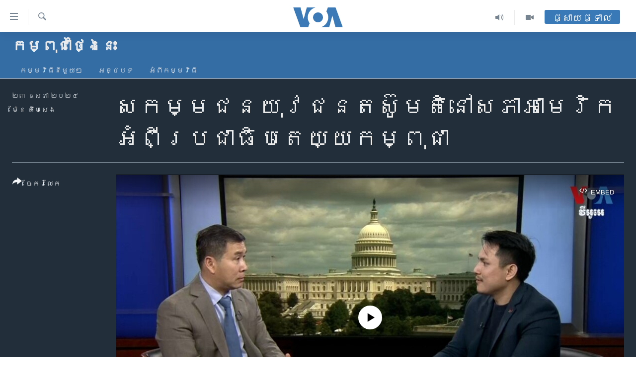

--- FILE ---
content_type: text/html; charset=utf-8
request_url: https://khmer.voanews.com/a/youth-activists-lobby-congress-on-cambodia-democracy/7623826.html
body_size: 13341
content:

<!DOCTYPE html>
<html lang="km" dir="ltr" class="no-js">
<head>
<link href="/Content/responsive/VOA/km-KH/VOA-km-KH.css?&amp;av=0.0.0.0&amp;cb=306" rel="stylesheet"/>
<script src="https://tags.voanews.com/voa-pangea/prod/utag.sync.js"></script> <script type='text/javascript' src='https://www.youtube.com/iframe_api' async></script>
<script type="text/javascript">
//a general 'js' detection, must be on top level in <head>, due to CSS performance
document.documentElement.className = "js";
var cacheBuster = "306";
var appBaseUrl = "/";
var imgEnhancerBreakpoints = [0, 144, 256, 408, 650, 1023, 1597];
var isLoggingEnabled = false;
var isPreviewPage = false;
var isLivePreviewPage = false;
if (!isPreviewPage) {
window.RFE = window.RFE || {};
window.RFE.cacheEnabledByParam = window.location.href.indexOf('nocache=1') === -1;
const url = new URL(window.location.href);
const params = new URLSearchParams(url.search);
// Remove the 'nocache' parameter
params.delete('nocache');
// Update the URL without the 'nocache' parameter
url.search = params.toString();
window.history.replaceState(null, '', url.toString());
} else {
window.addEventListener('load', function() {
const links = window.document.links;
for (let i = 0; i < links.length; i++) {
links[i].href = '#';
links[i].target = '_self';
}
})
}
var pwaEnabled = false;
var swCacheDisabled;
</script>
<meta charset="utf-8" />
<title>សកម្មជនយុវជនតស៊ូមតិនៅសភាអាមេរិកអំពីប្រជាធិបតេយ្យកម្ពុជា</title>
<meta name="description" content="លោក ម៉ែន គឹមសេង នៃវីអូអេ បានជួបសម្ភាសលោក សេង ម៉េងប៊ុនរ៉ុង គណៈកម្មាធិការអចិន្ត្រៃយ៍នៃបណ្តាញយុវជនកម្ពុជាសកលពីការតស៊ូមតិនេះ" />
<meta name="keywords" content="កម្ពុជាថ្ងៃនេះ, " />
<meta name="viewport" content="width=device-width, initial-scale=1.0" />
<meta http-equiv="X-UA-Compatible" content="IE=edge" />
<meta name="robots" content="max-image-preview:large"><meta property="fb:pages" content="154829473799" />
<meta name="msvalidate.01" content="3286EE554B6F672A6F2E608C02343C0E" />
<meta name="google-site-verification" content="9N67UibWUmTgBbmaYWYsq5uN7iR6xbECfPAJOqOdq1I" />
<link href="https://khmer.voanews.com/a/youth-activists-lobby-congress-on-cambodia-democracy/7623826.html" rel="canonical" />
<meta name="apple-mobile-web-app-title" content="វីអូអេ" />
<meta name="apple-mobile-web-app-status-bar-style" content="black" />
<meta name="apple-itunes-app" content="app-id=632618796, app-argument=//7623826.ltr" />
<meta content="សកម្មជនយុវជនតស៊ូមតិនៅសភាអាមេរិកអំពីប្រជាធិបតេយ្យកម្ពុជា" property="og:title" />
<meta content="លោក ម៉ែន គឹមសេង នៃវីអូអេ បានជួបសម្ភាសលោក សេង ម៉េងប៊ុនរ៉ុង គណៈកម្មាធិការអចិន្ត្រៃយ៍នៃបណ្តាញយុវជនកម្ពុជាសកលពីការតស៊ូមតិនេះ" property="og:description" />
<meta content="video.other" property="og:type" />
<meta content="https://khmer.voanews.com/a/youth-activists-lobby-congress-on-cambodia-democracy/7623826.html" property="og:url" />
<meta content="វីអូអេ" property="og:site_name" />
<meta content="https://www.facebook.com/VOAKhmer" property="article:publisher" />
<meta content="https://gdb.voanews.com/01000000-0aff-0242-5101-08dc7b188217_w1200_h630.jpg" property="og:image" />
<meta content="1200" property="og:image:width" />
<meta content="630" property="og:image:height" />
<meta content="184356595034015" property="fb:app_id" />
<meta content="ម៉ែន គឹមសេង" name="Author" />
<meta content="player" name="twitter:card" />
<meta content="@voakhmer" name="twitter:site" />
<meta content="https://khmer.voanews.com/embed/player/article/7623826.html" name="twitter:player" />
<meta content="435" name="twitter:player:width" />
<meta content="314" name="twitter:player:height" />
<meta content="https://voa-video-ns.akamaized.net/pangeavideo/2024/05/0/01/01000000-0aff-0242-1404-08dc7b1ce138.mp4" name="twitter:player:stream" />
<meta content="video/mp4; codecs=&quot;h264&quot;" name="twitter:player:stream:content_type" />
<meta content="សកម្មជនយុវជនតស៊ូមតិនៅសភាអាមេរិកអំពីប្រជាធិបតេយ្យកម្ពុជា" name="twitter:title" />
<meta content="លោក ម៉ែន គឹមសេង នៃវីអូអេ បានជួបសម្ភាសលោក សេង ម៉េងប៊ុនរ៉ុង គណៈកម្មាធិការអចិន្ត្រៃយ៍នៃបណ្តាញយុវជនកម្ពុជាសកលពីការតស៊ូមតិនេះ" name="twitter:description" />
<link rel="amphtml" href="https://khmer.voanews.com/amp/youth-activists-lobby-congress-on-cambodia-democracy/7623826.html" />
<script type="application/ld+json">{"duration":"PT16M1S","uploadDate":"2024-05-23 11:49:55Z","embedUrl":"https://khmer.voanews.com/embed/player/article/7623826.html","headline":"សកម្មជនយុវជនតស៊ូមតិនៅសភាអាមេរិកអំពីប្រជាធិបតេយ្យកម្ពុជា","inLanguage":"km-KH","keywords":"កម្ពុជាថ្ងៃនេះ","author":{"@type":"Person","url":"https://khmer.voanews.com/author/ម៉ែន-គឹមសេង/rpbit","description":"លោក ម៉ែន គឹមសេង គឺជាអ្នកយកព័ត៌មាននៃវីអូអេ ប្រចាំរដ្ឋធានីវ៉ាស៊ីនតោន សហរដ្ឋអាមេរិក។ សេចក្តីរាយការណ៍របស់លោក ផ្តោតសំខាន់លើបញ្ហានយោបាយកម្ពុជា នយោបាយតំបន់អាស៊ី សិទ្ធិមនុស្ស សិទ្ធិសហជីព កម្មករ និងពលករចំណាកស្រុក និងបញ្ហានានាពាក់ព័ន្ធនឹងសហគមន៍ខ្មែរអាមេរិកាំង។","image":{"@type":"ImageObject","url":"https://gdb.voanews.com/8095b14c-5c25-4270-8970-2f6793119c15.jpg"},"name":"ម៉ែន គឹមសេង"},"datePublished":"2024-05-23 11:49:55Z","dateModified":"2024-05-23 11:49:55Z","publisher":{"logo":{"width":512,"height":220,"@type":"ImageObject","url":"https://khmer.voanews.com/Content/responsive/VOA/km-KH/img/logo.png"},"@type":"Organization","url":"https://khmer.voanews.com","sameAs":["https://www.facebook.com/VOAKhmer","https://twitter.com/voakhmer","https://www.youtube.com/VOAKhmer","https://www.instagram.com/voakhmer/","https://t.me/voakhmer"],"name":"វីអូអេ - VOA Khmer","alternateName":""},"thumbnailUrl":"https://gdb.voanews.com/01000000-0aff-0242-1404-08dc7b1ce138_tv_w1080_h608.jpg","@context":"https://schema.org","@type":"VideoObject","mainEntityOfPage":"https://khmer.voanews.com/a/youth-activists-lobby-congress-on-cambodia-democracy/7623826.html","url":"https://khmer.voanews.com/a/youth-activists-lobby-congress-on-cambodia-democracy/7623826.html","description":"លោក ម៉ែន គឹមសេង នៃវីអូអេ បានជួបសម្ភាសលោក សេង ម៉េងប៊ុនរ៉ុង គណៈកម្មាធិការអចិន្ត្រៃយ៍នៃបណ្តាញយុវជនកម្ពុជាសកលពីការតស៊ូមតិនេះ","image":{"width":1080,"height":608,"@type":"ImageObject","url":"https://gdb.voanews.com/01000000-0aff-0242-5101-08dc7b188217_w1080_h608.jpg"},"name":"សកម្មជនយុវជនតស៊ូមតិនៅសភាអាមេរិកអំពីប្រជាធិបតេយ្យកម្ពុជា"}</script>
<script src="/Scripts/responsive/infographics.b?v=dVbZ-Cza7s4UoO3BqYSZdbxQZVF4BOLP5EfYDs4kqEo1&amp;av=0.0.0.0&amp;cb=306"></script>
<script src="/Scripts/responsive/loader.b?v=Q26XNwrL6vJYKjqFQRDnx01Lk2pi1mRsuLEaVKMsvpA1&amp;av=0.0.0.0&amp;cb=306"></script>
<link rel="icon" type="image/svg+xml" href="/Content/responsive/VOA/img/webApp/favicon.svg" />
<link rel="alternate icon" href="/Content/responsive/VOA/img/webApp/favicon.ico" />
<link rel="apple-touch-icon" sizes="152x152" href="/Content/responsive/VOA/img/webApp/ico-152x152.png" />
<link rel="apple-touch-icon" sizes="144x144" href="/Content/responsive/VOA/img/webApp/ico-144x144.png" />
<link rel="apple-touch-icon" sizes="114x114" href="/Content/responsive/VOA/img/webApp/ico-114x114.png" />
<link rel="apple-touch-icon" sizes="72x72" href="/Content/responsive/VOA/img/webApp/ico-72x72.png" />
<link rel="apple-touch-icon-precomposed" href="/Content/responsive/VOA/img/webApp/ico-57x57.png" />
<link rel="icon" sizes="192x192" href="/Content/responsive/VOA/img/webApp/ico-192x192.png" />
<link rel="icon" sizes="128x128" href="/Content/responsive/VOA/img/webApp/ico-128x128.png" />
<meta name="msapplication-TileColor" content="#ffffff" />
<meta name="msapplication-TileImage" content="/Content/responsive/VOA/img/webApp/ico-144x144.png" />
<link rel="alternate" type="application/rss+xml" title="VOA - Top Stories [RSS]" href="/api/" />
<link rel="sitemap" type="application/rss+xml" href="/sitemap.xml" />
</head>
<body class=" nav-no-loaded cc_theme pg-media js-category-to-nav pg-prog nojs-images ">
<script type="text/javascript" >
var analyticsData = {url:"https://khmer.voanews.com/a/youth-activists-lobby-congress-on-cambodia-democracy/7623826.html",property_id:"467",article_uid:"7623826",page_title:"សកម្មជនយុវជនតស៊ូមតិនៅសភាអាមេរិកអំពីប្រជាធិបតេយ្យកម្ពុជា",page_type:"video",content_type:"video",subcontent_type:"video",last_modified:"2024-05-23 11:49:55Z",pub_datetime:"2024-05-23 11:49:55Z",pub_year:"2024",pub_month:"05",pub_day:"23",pub_hour:"11",pub_weekday:"Thursday",section:"កម្ពុជាថ្ងៃនេះ",english_section:"cambodia-today",byline:"ម៉ែន គឹមសេង",categories:"cambodia-today",domain:"khmer.voanews.com",language:"Khmer",language_service:"VOA Khmer",platform:"web",copied:"no",copied_article:"",copied_title:"",runs_js:"Yes",cms_release:"8.44.0.0.306",enviro_type:"prod",slug:"youth-activists-lobby-congress-on-cambodia-democracy",entity:"VOA",short_language_service:"KHM",platform_short:"W",page_name:"សកម្មជនយុវជនតស៊ូមតិនៅសភាអាមេរិកអំពីប្រជាធិបតេយ្យកម្ពុជា"};
</script>
<noscript><iframe src="https://www.googletagmanager.com/ns.html?id=GTM-N8MP7P" height="0" width="0" style="display:none;visibility:hidden"></iframe></noscript><script type="text/javascript" data-cookiecategory="analytics">
var gtmEventObject = Object.assign({}, analyticsData, {event: 'page_meta_ready'});window.dataLayer = window.dataLayer || [];window.dataLayer.push(gtmEventObject);
if (top.location === self.location) { //if not inside of an IFrame
var renderGtm = "true";
if (renderGtm === "true") {
(function(w,d,s,l,i){w[l]=w[l]||[];w[l].push({'gtm.start':new Date().getTime(),event:'gtm.js'});var f=d.getElementsByTagName(s)[0],j=d.createElement(s),dl=l!='dataLayer'?'&l='+l:'';j.async=true;j.src='//www.googletagmanager.com/gtm.js?id='+i+dl;f.parentNode.insertBefore(j,f);})(window,document,'script','dataLayer','GTM-N8MP7P');
}
}
</script>
<!--Analytics tag js version start-->
<script type="text/javascript" data-cookiecategory="analytics">
var utag_data = Object.assign({}, analyticsData, {});
if(typeof(TealiumTagFrom)==='function' && typeof(TealiumTagSearchKeyword)==='function') {
var utag_from=TealiumTagFrom();var utag_searchKeyword=TealiumTagSearchKeyword();
if(utag_searchKeyword!=null && utag_searchKeyword!=='' && utag_data["search_keyword"]==null) utag_data["search_keyword"]=utag_searchKeyword;if(utag_from!=null && utag_from!=='') utag_data["from"]=TealiumTagFrom();}
if(window.top!== window.self&&utag_data.page_type==="snippet"){utag_data.page_type = 'iframe';}
try{if(window.top!==window.self&&window.self.location.hostname===window.top.location.hostname){utag_data.platform = 'self-embed';utag_data.platform_short = 'se';}}catch(e){if(window.top!==window.self&&window.self.location.search.includes("platformType=self-embed")){utag_data.platform = 'cross-promo';utag_data.platform_short = 'cp';}}
(function(a,b,c,d){ a="https://tags.voanews.com/voa-pangea/prod/utag.js"; b=document;c="script";d=b.createElement(c);d.src=a;d.type="text/java"+c;d.async=true; a=b.getElementsByTagName(c)[0];a.parentNode.insertBefore(d,a); })();
</script>
<!--Analytics tag js version end-->
<!-- Analytics tag management NoScript -->
<noscript>
<img style="position: absolute; border: none;" src="https://ssc.voanews.com/b/ss/bbgprod,bbgentityvoa/1/G.4--NS/565934027?pageName=voa%3akhm%3aw%3avideo%3a%e1%9e%9f%e1%9e%80%e1%9e%98%e1%9f%92%e1%9e%98%e1%9e%87%e1%9e%93%e1%9e%99%e1%9e%bb%e1%9e%9c%e1%9e%87%e1%9e%93%e1%9e%8f%e1%9e%9f%e1%9f%8a%e1%9e%bc%e1%9e%98%e1%9e%8f%e1%9e%b7%e1%9e%93%e1%9f%85%e1%9e%9f%e1%9e%97%e1%9e%b6%e1%9e%a2%e1%9e%b6%e1%9e%98%e1%9f%81%e1%9e%9a%e1%9e%b7%e1%9e%80%e1%9e%a2%e1%9f%86%e1%9e%96%e1%9e%b8%e1%9e%94%e1%9f%92%e1%9e%9a%e1%9e%87%e1%9e%b6%e1%9e%92%e1%9e%b7%e1%9e%94%e1%9e%8f%e1%9f%81%e1%9e%99%e1%9f%92%e1%9e%99%e1%9e%80%e1%9e%98%e1%9f%92%e1%9e%96%e1%9e%bb%e1%9e%87%e1%9e%b6&amp;c6=%e1%9e%9f%e1%9e%80%e1%9e%98%e1%9f%92%e1%9e%98%e1%9e%87%e1%9e%93%e1%9e%99%e1%9e%bb%e1%9e%9c%e1%9e%87%e1%9e%93%e1%9e%8f%e1%9e%9f%e1%9f%8a%e1%9e%bc%e1%9e%98%e1%9e%8f%e1%9e%b7%e1%9e%93%e1%9f%85%e1%9e%9f%e1%9e%97%e1%9e%b6%e1%9e%a2%e1%9e%b6%e1%9e%98%e1%9f%81%e1%9e%9a%e1%9e%b7%e1%9e%80%e1%9e%a2%e1%9f%86%e1%9e%96%e1%9e%b8%e1%9e%94%e1%9f%92%e1%9e%9a%e1%9e%87%e1%9e%b6%e1%9e%92%e1%9e%b7%e1%9e%94%e1%9e%8f%e1%9f%81%e1%9e%99%e1%9f%92%e1%9e%99%e1%9e%80%e1%9e%98%e1%9f%92%e1%9e%96%e1%9e%bb%e1%9e%87%e1%9e%b6&amp;v36=8.44.0.0.306&amp;v6=D=c6&amp;g=https%3a%2f%2fkhmer.voanews.com%2fa%2fyouth-activists-lobby-congress-on-cambodia-democracy%2f7623826.html&amp;c1=D=g&amp;v1=D=g&amp;events=event1&amp;c16=voa%20khmer&amp;v16=D=c16&amp;c5=cambodia-today&amp;v5=D=c5&amp;ch=%e1%9e%80%e1%9e%98%e1%9f%92%e1%9e%96%e1%9e%bb%e1%9e%87%e1%9e%b6%e1%9e%90%e1%9f%92%e1%9e%84%e1%9f%83%e1%9e%93%e1%9f%81%e1%9f%87&amp;c15=khmer&amp;v15=D=c15&amp;c4=video&amp;v4=D=c4&amp;c14=7623826&amp;v14=D=c14&amp;v20=no&amp;c17=web&amp;v17=D=c17&amp;mcorgid=518abc7455e462b97f000101%40adobeorg&amp;server=khmer.voanews.com&amp;pageType=D=c4&amp;ns=bbg&amp;v29=D=server&amp;v25=voa&amp;v30=467&amp;v105=D=User-Agent " alt="analytics" width="1" height="1" /></noscript>
<!-- End of Analytics tag management NoScript -->
<!--*** Accessibility links - For ScreenReaders only ***-->
<section>
<div class="sr-only">
<h2>ភ្ជាប់​ទៅ​គេហទំព័រ​ទាក់ទង</h2>
<ul>
<li><a href="#content" data-disable-smooth-scroll="1">រំលង​និង​ចូល​ទៅ​​ទំព័រ​ព័ត៌មាន​​តែ​ម្តង</a></li>
<li><a href="#navigation" data-disable-smooth-scroll="1">រំលង​និង​ចូល​ទៅ​ទំព័រ​រចនាសម្ព័ន្ធ​</a></li>
<li><a href="#txtHeaderSearch" data-disable-smooth-scroll="1">រំលង​និង​ចូល​ទៅ​កាន់​ទំព័រ​ស្វែង​រក</a></li>
</ul>
</div>
</section>
<div dir="ltr">
<div id="page">
<aside>
<div class="ctc-message pos-fix">
<div class="ctc-message__inner">Link has been copied to clipboard</div>
</div>
</aside>
<div class="hdr-20 hdr-20--big">
<div class="hdr-20__inner">
<div class="hdr-20__max pos-rel">
<div class="hdr-20__side hdr-20__side--primary d-flex">
<label data-for="main-menu-ctrl" data-switcher-trigger="true" data-switch-target="main-menu-ctrl" class="burger hdr-trigger pos-rel trans-trigger" data-trans-evt="click" data-trans-id="menu">
<span class="ico ico-close hdr-trigger__ico hdr-trigger__ico--close burger__ico burger__ico--close"></span>
<span class="ico ico-menu hdr-trigger__ico hdr-trigger__ico--open burger__ico burger__ico--open"></span>
</label>
<div class="menu-pnl pos-fix trans-target" data-switch-target="main-menu-ctrl" data-trans-id="menu">
<div class="menu-pnl__inner">
<nav class="main-nav menu-pnl__item menu-pnl__item--first">
<ul class="main-nav__list accordeon" data-analytics-tales="false" data-promo-name="link" data-location-name="nav,secnav">
<li class="main-nav__item">
<a class="main-nav__item-name main-nav__item-name--link" href="/p/6039.html" title="កម្ពុជា" data-item-name="cambodia-news" >កម្ពុជា</a>
</li>
<li class="main-nav__item">
<a class="main-nav__item-name main-nav__item-name--link" href="https://khmer.voanews.com/p/7317.html" title="អន្តរជាតិ" target="_blank" rel="noopener">អន្តរជាតិ</a>
</li>
<li class="main-nav__item">
<a class="main-nav__item-name main-nav__item-name--link" href="/z/2290" title="អាមេរិក" data-item-name="united-states" >អាមេរិក</a>
</li>
<li class="main-nav__item">
<a class="main-nav__item-name main-nav__item-name--link" href="/z/7448" title="ចិន" data-item-name="China-news" >ចិន</a>
</li>
<li class="main-nav__item">
<a class="main-nav__item-name main-nav__item-name--link" href="/hellovoa" title="ហេឡូវីអូអេ" data-item-name="hello-voa-show" >ហេឡូវីអូអេ</a>
</li>
<li class="main-nav__item">
<a class="main-nav__item-name main-nav__item-name--link" href="/creativecambodia" title="កម្ពុជាច្នៃប្រតិដ្ឋ" data-item-name="creativecambodia" >កម្ពុជាច្នៃប្រតិដ្ឋ</a>
</li>
<li class="main-nav__item">
<a class="main-nav__item-name main-nav__item-name--link" href="/newsevents" title="ព្រឹត្តិការណ៍ព័ត៌មាន" data-item-name="news-events" >ព្រឹត្តិការណ៍ព័ត៌មាន</a>
</li>
<li class="main-nav__item">
<a class="main-nav__item-name main-nav__item-name--link" href="https://khmer.voanews.com/programs/tv" title="ទូរទស្សន៍ / វីដេអូ​" >ទូរទស្សន៍ / វីដេអូ​</a>
</li>
<li class="main-nav__item">
<a class="main-nav__item-name main-nav__item-name--link" href="http://khmer.voanews.com/programindex.html" title="វិទ្យុ / ផតខាសថ៍" >វិទ្យុ / ផតខាសថ៍</a>
</li>
<li class="main-nav__item">
<a class="main-nav__item-name main-nav__item-name--link" href="/allprograms" title="កម្មវិធីទាំងអស់" data-item-name="allprograms" >កម្មវិធីទាំងអស់</a>
</li>
</ul>
</nav>
<div class="menu-pnl__item">
<a href="https://www.voacambodia.com/" class="menu-pnl__item-link" alt="Khmer English">Khmer English</a>
</div>
<div class="menu-pnl__item menu-pnl__item--social">
<h5 class="menu-pnl__sub-head">បណ្តាញ​សង្គម</h5>
<a href="https://www.facebook.com/VOAKhmer" title="តាមដាន​​តាម​ Facebook" data-analytics-text="follow_on_facebook" class="btn btn--rounded btn--social-inverted menu-pnl__btn js-social-btn btn-facebook" target="_blank" rel="noopener">
<span class="ico ico-facebook-alt ico--rounded"></span>
</a>
<a href="https://twitter.com/voakhmer" title="តាមដាន​​តាម​ Twitter" data-analytics-text="follow_on_twitter" class="btn btn--rounded btn--social-inverted menu-pnl__btn js-social-btn btn-twitter" target="_blank" rel="noopener">
<span class="ico ico-twitter ico--rounded"></span>
</a>
<a href="https://www.youtube.com/VOAKhmer" title="តាមដាន​​តាម​ YouTube" data-analytics-text="follow_on_youtube" class="btn btn--rounded btn--social-inverted menu-pnl__btn js-social-btn btn-youtube" target="_blank" rel="noopener">
<span class="ico ico-youtube ico--rounded"></span>
</a>
<a href="https://www.instagram.com/voakhmer/" title="Follow us on Instagram" data-analytics-text="follow_on_instagram" class="btn btn--rounded btn--social-inverted menu-pnl__btn js-social-btn btn-instagram" target="_blank" rel="noopener">
<span class="ico ico-instagram ico--rounded"></span>
</a>
</div>
<div class="menu-pnl__item">
<a href="/navigation/allsites" class="menu-pnl__item-link">
<span class="ico ico-languages "></span>
ភាសា
</a>
</div>
</div>
</div>
<label data-for="top-search-ctrl" data-switcher-trigger="true" data-switch-target="top-search-ctrl" class="top-srch-trigger hdr-trigger">
<span class="ico ico-close hdr-trigger__ico hdr-trigger__ico--close top-srch-trigger__ico top-srch-trigger__ico--close"></span>
<span class="ico ico-search hdr-trigger__ico hdr-trigger__ico--open top-srch-trigger__ico top-srch-trigger__ico--open"></span>
</label>
<div class="srch-top srch-top--in-header" data-switch-target="top-search-ctrl">
<div class="container">
<form action="/s" class="srch-top__form srch-top__form--in-header" id="form-topSearchHeader" method="get" role="search"><label for="txtHeaderSearch" class="sr-only">ស្វែង​រក</label>
<input type="text" id="txtHeaderSearch" name="k" placeholder="ស្វែង​រក​ពាក្យ..." accesskey="s" value="" class="srch-top__input analyticstag-event" onkeydown="if (event.keyCode === 13) { FireAnalyticsTagEventOnSearch('search', $dom.get('#txtHeaderSearch')[0].value) }" />
<button title="ស្វែង​រក" type="submit" class="btn btn--top-srch analyticstag-event" onclick="FireAnalyticsTagEventOnSearch('search', $dom.get('#txtHeaderSearch')[0].value) ">
<span class="ico ico-search"></span>
</button></form>
</div>
</div>
<a href="/" class="main-logo-link">
<img src="/Content/responsive/VOA/km-KH/img/logo-compact.svg" class="main-logo main-logo--comp" alt="site logo">
<img src="/Content/responsive/VOA/km-KH/img/logo.svg" class="main-logo main-logo--big" alt="site logo">
</a>
</div>
<div class="hdr-20__side hdr-20__side--secondary d-flex">
<a href="/p/6001.html" title="Video" class="hdr-20__secondary-item" data-item-name="video">
<span class="ico ico-video hdr-20__secondary-icon"></span>
</a>
<a href="/programs/radio" title="Audio" class="hdr-20__secondary-item" data-item-name="audio">
<span class="ico ico-audio hdr-20__secondary-icon"></span>
</a>
<a href="/s" title="ស្វែង​រក" class="hdr-20__secondary-item hdr-20__secondary-item--search" data-item-name="search">
<span class="ico ico-search hdr-20__secondary-icon hdr-20__secondary-icon--search"></span>
</a>
<div class="hdr-20__secondary-item live-b-drop">
<div class="live-b-drop__off">
<a href="/live/" class="live-b-drop__link" title="ផ្សាយផ្ទាល់" data-item-name="live">
<span class="badge badge--live-btn badge--live-btn-off">
ផ្សាយផ្ទាល់
</span>
</a>
</div>
<div class="live-b-drop__on hidden">
<label data-for="live-ctrl" data-switcher-trigger="true" data-switch-target="live-ctrl" class="live-b-drop__label pos-rel">
<span class="badge badge--live badge--live-btn">
ផ្សាយផ្ទាល់
</span>
<span class="ico ico-close live-b-drop__label-ico live-b-drop__label-ico--close"></span>
</label>
<div class="live-b-drop__panel" id="targetLivePanelDiv" data-switch-target="live-ctrl"></div>
</div>
</div>
<div class="srch-bottom">
<form action="/s" class="srch-bottom__form d-flex" id="form-bottomSearch" method="get" role="search"><label for="txtSearch" class="sr-only">ស្វែង​រក</label>
<input type="search" id="txtSearch" name="k" placeholder="ស្វែង​រក​ពាក្យ..." accesskey="s" value="" class="srch-bottom__input analyticstag-event" onkeydown="if (event.keyCode === 13) { FireAnalyticsTagEventOnSearch('search', $dom.get('#txtSearch')[0].value) }" />
<button title="ស្វែង​រក" type="submit" class="btn btn--bottom-srch analyticstag-event" onclick="FireAnalyticsTagEventOnSearch('search', $dom.get('#txtSearch')[0].value) ">
<span class="ico ico-search"></span>
</button></form>
</div>
</div>
<img src="/Content/responsive/VOA/km-KH/img/logo-print.gif" class="logo-print" alt="site logo">
<img src="/Content/responsive/VOA/km-KH/img/logo-print_color.png" class="logo-print logo-print--color" alt="site logo">
</div>
</div>
</div>
<script>
if (document.body.className.indexOf('pg-home') > -1) {
var nav2In = document.querySelector('.hdr-20__inner');
var nav2Sec = document.querySelector('.hdr-20__side--secondary');
var secStyle = window.getComputedStyle(nav2Sec);
if (nav2In && window.pageYOffset < 150 && secStyle['position'] !== 'fixed') {
nav2In.classList.add('hdr-20__inner--big')
}
}
</script>
<div class="c-hlights c-hlights--breaking c-hlights--no-item" data-hlight-display="mobile,desktop">
<div class="c-hlights__wrap container p-0">
<div class="c-hlights__nav">
<a role="button" href="#" title="មុន">
<span class="ico ico-chevron-backward m-0"></span>
<span class="sr-only">មុន</span>
</a>
<a role="button" href="#" title="បន្ទាប់">
<span class="ico ico-chevron-forward m-0"></span>
<span class="sr-only">បន្ទាប់</span>
</a>
</div>
<span class="c-hlights__label">
<span class="">ព័ត៌មាន​​ថ្មី</span>
<span class="switcher-trigger">
<label data-for="more-less-1" data-switcher-trigger="true" class="switcher-trigger__label switcher-trigger__label--more p-b-0" title="ផ្សេង​ទៀត">
<span class="ico ico-chevron-down"></span>
</label>
<label data-for="more-less-1" data-switcher-trigger="true" class="switcher-trigger__label switcher-trigger__label--less p-b-0" title="បិទ">
<span class="ico ico-chevron-up"></span>
</label>
</span>
</span>
<ul class="c-hlights__items switcher-target" data-switch-target="more-less-1">
</ul>
</div>
</div> <div id="content">
<div class="prog-hdr">
<div class="container">
<a href="/z/2690" class="prog-hdr__link">
<h1 class="title pg-title title--program">កម្ពុជាថ្ងៃនេះ</h1>
</a>
</div>
<div class="nav-tabs nav-tabs--level-1 nav-tabs--prog-hdr nav-tabs--full">
<div class="container">
<div class="row">
<div class="nav-tabs__inner swipe-slide">
<ul class="nav-tabs__list swipe-slide__inner" role="tablist">
<li class="nav-tabs__item nav-tabs__item--prog-hdr nav-tabs__item--full">
<a href="/z/2690">កម្មវិធី​នីមួយៗ</a> </li>
<li class="nav-tabs__item nav-tabs__item--prog-hdr nav-tabs__item--full">
<a href="/z/2690/articles">អត្ថបទ​</a> </li>
<li class="nav-tabs__item nav-tabs__item--prog-hdr nav-tabs__item--full">
<a href="/z/2690/about">អំពី​កម្មវិធី​</a> </li>
</ul>
</div>
</div>
</div>
</div>
</div>
<div class="media-container">
<div class="container">
<div class="hdr-container">
<div class="row">
<div class="col-title col-xs-12 col-md-10 col-lg-10 pull-right"> <h1 class="">
សកម្មជនយុវជនតស៊ូមតិនៅសភាអាមេរិកអំពីប្រជាធិបតេយ្យកម្ពុជា
</h1>
</div><div class="col-publishing-details col-xs-12 col-md-2 pull-left"> <div class="publishing-details ">
<div class="published">
<span class="date" >
<time pubdate="pubdate" datetime="2024-05-23T18:49:55+07:00">
២៣ ឧសភា ២០២៤
</time>
</span>
</div>
<div class="links">
<ul class="links__list links__list--column">
<li class="links__item">
<a class="links__item-link" href="/author/ម៉ែន-គឹមសេង/rpbit" title="ម៉ែន គឹមសេង">ម៉ែន គឹមសេង</a>
</li>
</ul>
</div>
</div>
</div><div class="col-lg-12 separator"> <div class="separator">
<hr class="title-line" />
</div>
</div><div class="col-multimedia col-xs-12 col-md-10 pull-right"> <div class="media-pholder media-pholder--video ">
<div class="c-sticky-container" data-poster="https://gdb.voanews.com/01000000-0aff-0242-5101-08dc7b188217_w250_r1.jpg">
<div class="c-sticky-element" data-sp_api="pangea-video" data-persistent data-persistent-browse-out >
<div class="c-mmp c-mmp--enabled c-mmp--loading c-mmp--video c-mmp--detail c-mmp--has-poster c-sticky-element__swipe-el"
data-player_id="" data-title="សកម្មជនយុវជនតស៊ូមតិនៅសភាអាមេរិកអំពីប្រជាធិបតេយ្យកម្ពុជា" data-hide-title="False"
data-breakpoint_s="320" data-breakpoint_m="640" data-breakpoint_l="992"
data-hlsjs-src="/Scripts/responsive/hls.b"
data-bypass-dash-for-vod="true"
data-bypass-dash-for-live-video="true"
data-bypass-dash-for-live-audio="true"
id="player7623826">
<div class="c-mmp__poster js-poster c-mmp__poster--video">
<img src="https://gdb.voanews.com/01000000-0aff-0242-5101-08dc7b188217_w250_r1.jpg" alt="សកម្មជនយុវជនតស៊ូមតិនៅសភាអាមេរិកអំពីប្រជាធិបតេយ្យកម្ពុជា" title="សកម្មជនយុវជនតស៊ូមតិនៅសភាអាមេរិកអំពីប្រជាធិបតេយ្យកម្ពុជា" class="c-mmp__poster-image-h" />
</div>
<a class="c-mmp__fallback-link" href="https://voa-video-ns.akamaized.net/pangeavideo/2024/05/0/01/01000000-0aff-0242-1404-08dc7b1ce138_240p.mp4">
<span class="c-mmp__fallback-link-icon">
<span class="ico ico-play"></span>
</span>
</a>
<div class="c-spinner">
<img src="/Content/responsive/img/player-spinner.png" alt="សូម​រង់ចាំ" title="សូម​រង់ចាំ" />
</div>
<span class="c-mmp__big_play_btn js-btn-play-big">
<span class="ico ico-play"></span>
</span>
<div class="c-mmp__player">
<video src="https://voa-video-hls-ns.akamaized.net/pangeavideo/2024/05/0/01/01000000-0aff-0242-1404-08dc7b1ce138_master.m3u8" data-fallbacksrc="https://voa-video-ns.akamaized.net/pangeavideo/2024/05/0/01/01000000-0aff-0242-1404-08dc7b1ce138.mp4" data-fallbacktype="video/mp4" data-type="application/x-mpegURL" data-info="Auto" data-sources="[{&quot;AmpSrc&quot;:&quot;https://voa-video-ns.akamaized.net/pangeavideo/2024/05/0/01/01000000-0aff-0242-1404-08dc7b1ce138_240p.mp4&quot;,&quot;Src&quot;:&quot;https://voa-video-ns.akamaized.net/pangeavideo/2024/05/0/01/01000000-0aff-0242-1404-08dc7b1ce138_240p.mp4&quot;,&quot;Type&quot;:&quot;video/mp4&quot;,&quot;DataInfo&quot;:&quot;240p&quot;,&quot;Url&quot;:null,&quot;BlockAutoTo&quot;:null,&quot;BlockAutoFrom&quot;:null},{&quot;AmpSrc&quot;:&quot;https://voa-video-ns.akamaized.net/pangeavideo/2024/05/0/01/01000000-0aff-0242-1404-08dc7b1ce138.mp4&quot;,&quot;Src&quot;:&quot;https://voa-video-ns.akamaized.net/pangeavideo/2024/05/0/01/01000000-0aff-0242-1404-08dc7b1ce138.mp4&quot;,&quot;Type&quot;:&quot;video/mp4&quot;,&quot;DataInfo&quot;:&quot;360p&quot;,&quot;Url&quot;:null,&quot;BlockAutoTo&quot;:null,&quot;BlockAutoFrom&quot;:null},{&quot;AmpSrc&quot;:&quot;https://voa-video-ns.akamaized.net/pangeavideo/2024/05/0/01/01000000-0aff-0242-1404-08dc7b1ce138_480p.mp4&quot;,&quot;Src&quot;:&quot;https://voa-video-ns.akamaized.net/pangeavideo/2024/05/0/01/01000000-0aff-0242-1404-08dc7b1ce138_480p.mp4&quot;,&quot;Type&quot;:&quot;video/mp4&quot;,&quot;DataInfo&quot;:&quot;480p&quot;,&quot;Url&quot;:null,&quot;BlockAutoTo&quot;:null,&quot;BlockAutoFrom&quot;:null},{&quot;AmpSrc&quot;:&quot;https://voa-video-ns.akamaized.net/pangeavideo/2024/05/0/01/01000000-0aff-0242-1404-08dc7b1ce138_720p.mp4&quot;,&quot;Src&quot;:&quot;https://voa-video-ns.akamaized.net/pangeavideo/2024/05/0/01/01000000-0aff-0242-1404-08dc7b1ce138_720p.mp4&quot;,&quot;Type&quot;:&quot;video/mp4&quot;,&quot;DataInfo&quot;:&quot;720p&quot;,&quot;Url&quot;:null,&quot;BlockAutoTo&quot;:null,&quot;BlockAutoFrom&quot;:null},{&quot;AmpSrc&quot;:&quot;https://voa-video-ns.akamaized.net/pangeavideo/2024/05/0/01/01000000-0aff-0242-1404-08dc7b1ce138_1080p.mp4&quot;,&quot;Src&quot;:&quot;https://voa-video-ns.akamaized.net/pangeavideo/2024/05/0/01/01000000-0aff-0242-1404-08dc7b1ce138_1080p.mp4&quot;,&quot;Type&quot;:&quot;video/mp4&quot;,&quot;DataInfo&quot;:&quot;1080p&quot;,&quot;Url&quot;:null,&quot;BlockAutoTo&quot;:null,&quot;BlockAutoFrom&quot;:null}]" data-pub_datetime="2024-05-23 11:49:55Z" data-lt-on-play="0" data-lt-url="" data-autoplay data-preload webkit-playsinline="webkit-playsinline" playsinline="playsinline" style="width:100%; height:100%" title="សកម្មជនយុវជនតស៊ូមតិនៅសភាអាមេរិកអំពីប្រជាធិបតេយ្យកម្ពុជា" data-aspect-ratio="640/360" data-sdkadaptive="true" data-sdkamp="false" data-sdktitle="សកម្មជនយុវជនតស៊ូមតិនៅសភាអាមេរិកអំពីប្រជាធិបតេយ្យកម្ពុជា" data-sdkvideo="html5" data-sdkid="7623826" data-sdktype="Video ondemand">
</video>
</div>
<div class="c-mmp__overlay c-mmp__overlay--title c-mmp__overlay--partial c-mmp__overlay--disabled c-mmp__overlay--slide-from-top js-c-mmp__title-overlay">
<span class="c-mmp__overlay-actions c-mmp__overlay-actions-top js-overlay-actions">
<span class="c-mmp__overlay-actions-link c-mmp__overlay-actions-link--embed js-btn-embed-overlay" title="Embed">
<span class="c-mmp__overlay-actions-link-ico ico ico-embed-code"></span>
<span class="c-mmp__overlay-actions-link-text">Embed</span>
</span>
<span class="c-mmp__overlay-actions-link c-mmp__overlay-actions-link--close-sticky c-sticky-element__close-el" title="close">
<span class="c-mmp__overlay-actions-link-ico ico ico-close"></span>
</span>
</span>
<div class="c-mmp__overlay-title js-overlay-title">
<h5 class="c-mmp__overlay-media-title">
<a class="js-media-title-link" href="/a/youth-activists-lobby-congress-on-cambodia-democracy/7623826.html" target="_blank" rel="noopener" title="សកម្មជនយុវជនតស៊ូមតិនៅសភាអាមេរិកអំពីប្រជាធិបតេយ្យកម្ពុជា">សកម្មជនយុវជនតស៊ូមតិនៅសភាអាមេរិកអំពីប្រជាធិបតេយ្យកម្ពុជា</a>
</h5>
</div>
</div>
<div class="c-mmp__overlay c-mmp__overlay--sharing c-mmp__overlay--disabled c-mmp__overlay--slide-from-bottom js-c-mmp__sharing-overlay">
<span class="c-mmp__overlay-actions">
<span class="c-mmp__overlay-actions-link c-mmp__overlay-actions-link--embed js-btn-embed-overlay" title="Embed">
<span class="c-mmp__overlay-actions-link-ico ico ico-embed-code"></span>
<span class="c-mmp__overlay-actions-link-text">Embed</span>
</span>
<span class="c-mmp__overlay-actions-link c-mmp__overlay-actions-link--close js-btn-close-overlay" title="close">
<span class="c-mmp__overlay-actions-link-ico ico ico-close"></span>
</span>
</span>
<div class="c-mmp__overlay-tabs">
<div class="c-mmp__overlay-tab c-mmp__overlay-tab--disabled c-mmp__overlay-tab--slide-backward js-tab-embed-overlay" data-trigger="js-btn-embed-overlay" data-embed-source="//khmer.voanews.com/embed/player/0/7623826.html?type=video" role="form">
<div class="c-mmp__overlay-body c-mmp__overlay-body--centered-vertical">
<div class="column">
<div class="c-mmp__status-msg ta-c js-message-embed-code-copied" role="tooltip">
The code has been copied to your clipboard.
</div>
<div class="c-mmp__form-group ta-c">
<input type="text" name="embed_code" class="c-mmp__input-text js-embed-code" dir="ltr" value="" readonly />
<span class="c-mmp__input-btn js-btn-copy-embed-code" title="Copy to clipboard"><span class="ico ico-content-copy"></span></span>
</div>
<hr class="c-mmp__separator-line" />
<div class="c-mmp__form-group ta-c">
<label class="c-mmp__form-inline-element">
<span class="c-mmp__form-inline-element-text" title="width">width</span>
<input type="text" title="width" value="640" data-default="640" dir="ltr" name="embed_width" class="ta-c c-mmp__input-text c-mmp__input-text--xs js-video-embed-width" aria-live="assertive" />
<span class="c-mmp__input-suffix">px</span>
</label>
<label class="c-mmp__form-inline-element">
<span class="c-mmp__form-inline-element-text" title="height">height</span>
<input type="text" title="height" value="360" data-default="360" dir="ltr" name="embed_height" class="ta-c c-mmp__input-text c-mmp__input-text--xs js-video-embed-height" aria-live="assertive" />
<span class="c-mmp__input-suffix">px</span>
</label>
</div>
</div>
</div>
</div>
<div class="c-mmp__overlay-tab c-mmp__overlay-tab--disabled c-mmp__overlay-tab--slide-forward js-tab-sharing-overlay" data-trigger="js-btn-sharing-overlay" role="form">
<div class="c-mmp__overlay-body c-mmp__overlay-body--centered-vertical">
<div class="column">
<div class="not-apply-to-sticky audio-fl-bwd">
<aside class="player-content-share share share--mmp" role="complementary"
data-share-url="https://khmer.voanews.com/a/7623826.html" data-share-title="សកម្មជនយុវជនតស៊ូមតិនៅសភាអាមេរិកអំពីប្រជាធិបតេយ្យកម្ពុជា" data-share-text="">
<ul class="share__list">
<li class="share__item">
<a href="https://facebook.com/sharer.php?u=https%3a%2f%2fkhmer.voanews.com%2fa%2f7623826.html"
data-analytics-text="share_on_facebook"
title="Facebook" target="_blank"
class="btn bg-transparent js-social-btn">
<span class="ico ico-facebook fs_xl "></span>
</a>
</li>
<li class="share__item">
<a href="https://twitter.com/share?url=https%3a%2f%2fkhmer.voanews.com%2fa%2f7623826.html&amp;text=%e1%9e%9f%e1%9e%80%e1%9e%98%e1%9f%92%e1%9e%98%e1%9e%87%e1%9e%93%e1%9e%99%e1%9e%bb%e1%9e%9c%e1%9e%87%e1%9e%93%e1%9e%8f%e1%9e%9f%e1%9f%8a%e1%9e%bc%e1%9e%98%e1%9e%8f%e1%9e%b7%e1%9e%93%e1%9f%85%e1%9e%9f%e1%9e%97%e1%9e%b6%e1%9e%a2%e1%9e%b6%e1%9e%98%e1%9f%81%e1%9e%9a%e1%9e%b7%e1%9e%80%e1%9e%a2%e1%9f%86%e1%9e%96%e1%9e%b8%e1%9e%94%e1%9f%92%e1%9e%9a%e1%9e%87%e1%9e%b6%e1%9e%92%e1%9e%b7%e1%9e%94%e1%9e%8f%e1%9f%81%e1%9e%99%e1%9f%92%e1%9e%99%e1%9e%80%e1%9e%98%e1%9f%92%e1%9e%96%e1%9e%bb%e1%9e%87%e1%9e%b6"
data-analytics-text="share_on_twitter"
title="Twitter" target="_blank"
class="btn bg-transparent js-social-btn">
<span class="ico ico-twitter fs_xl "></span>
</a>
</li>
<li class="share__item">
<a href="/a/7623826.html" title="Share this media" class="btn bg-transparent" target="_blank" rel="noopener">
<span class="ico ico-ellipsis fs_xl "></span>
</a>
</li>
</ul>
</aside>
</div>
<hr class="c-mmp__separator-line audio-fl-bwd xs-hidden s-hidden" />
<div class="c-mmp__status-msg ta-c js-message-share-url-copied" role="tooltip">
The URL has been copied to your clipboard
</div>
<div class="c-mmp__form-group ta-c audio-fl-bwd xs-hidden s-hidden">
<input type="text" name="share_url" class="c-mmp__input-text js-share-url" value="https://khmer.voanews.com/a/youth-activists-lobby-congress-on-cambodia-democracy/7623826.html" dir="ltr" readonly />
<span class="c-mmp__input-btn js-btn-copy-share-url" title="Copy to clipboard"><span class="ico ico-content-copy"></span></span>
</div>
</div>
</div>
</div>
</div>
</div>
<div class="c-mmp__overlay c-mmp__overlay--settings c-mmp__overlay--disabled c-mmp__overlay--slide-from-bottom js-c-mmp__settings-overlay">
<span class="c-mmp__overlay-actions">
<span class="c-mmp__overlay-actions-link c-mmp__overlay-actions-link--close js-btn-close-overlay" title="close">
<span class="c-mmp__overlay-actions-link-ico ico ico-close"></span>
</span>
</span>
<div class="c-mmp__overlay-body c-mmp__overlay-body--centered-vertical">
<div class="column column--scrolling js-sources"></div>
</div>
</div>
<div class="c-mmp__overlay c-mmp__overlay--disabled js-c-mmp__disabled-overlay">
<div class="c-mmp__overlay-body c-mmp__overlay-body--centered-vertical">
<div class="column">
<p class="ta-c"><span class="ico ico-clock"></span>No media source currently available</p>
</div>
</div>
</div>
<div class="c-mmp__cpanel-container js-cpanel-container">
<div class="c-mmp__cpanel c-mmp__cpanel--hidden">
<div class="c-mmp__cpanel-playback-controls">
<span class="c-mmp__cpanel-btn c-mmp__cpanel-btn--play js-btn-play" title="play">
<span class="ico ico-play m-0"></span>
</span>
<span class="c-mmp__cpanel-btn c-mmp__cpanel-btn--pause js-btn-pause" title="pause">
<span class="ico ico-pause m-0"></span>
</span>
</div>
<div class="c-mmp__cpanel-progress-controls">
<span class="c-mmp__cpanel-progress-controls-current-time js-current-time" dir="ltr">0:00</span>
<span class="c-mmp__cpanel-progress-controls-duration js-duration" dir="ltr">
0:16:01
</span>
<span class="c-mmp__indicator c-mmp__indicator--horizontal" dir="ltr">
<span class="c-mmp__indicator-lines js-progressbar">
<span class="c-mmp__indicator-line c-mmp__indicator-line--range js-playback-range" style="width:100%"></span>
<span class="c-mmp__indicator-line c-mmp__indicator-line--buffered js-playback-buffered" style="width:0%"></span>
<span class="c-mmp__indicator-line c-mmp__indicator-line--tracked js-playback-tracked" style="width:0%"></span>
<span class="c-mmp__indicator-line c-mmp__indicator-line--played js-playback-played" style="width:0%"></span>
<span class="c-mmp__indicator-line c-mmp__indicator-line--live js-playback-live"><span class="strip"></span></span>
<span class="c-mmp__indicator-btn ta-c js-progressbar-btn">
<button class="c-mmp__indicator-btn-pointer" type="button"></button>
</span>
<span class="c-mmp__badge c-mmp__badge--tracked-time c-mmp__badge--hidden js-progressbar-indicator-badge" dir="ltr" style="left:0%">
<span class="c-mmp__badge-text js-progressbar-indicator-badge-text">0:00</span>
</span>
</span>
</span>
</div>
<div class="c-mmp__cpanel-additional-controls">
<span class="c-mmp__cpanel-additional-controls-volume js-volume-controls">
<span class="c-mmp__cpanel-btn c-mmp__cpanel-btn--volume js-btn-volume" title="volume">
<span class="ico ico-volume-unmuted m-0"></span>
</span>
<span class="c-mmp__indicator c-mmp__indicator--vertical js-volume-panel" dir="ltr">
<span class="c-mmp__indicator-lines js-volumebar">
<span class="c-mmp__indicator-line c-mmp__indicator-line--range js-volume-range" style="height:100%"></span>
<span class="c-mmp__indicator-line c-mmp__indicator-line--volume js-volume-level" style="height:0%"></span>
<span class="c-mmp__indicator-slider">
<span class="c-mmp__indicator-btn ta-c c-mmp__indicator-btn--hidden js-volumebar-btn">
<button class="c-mmp__indicator-btn-pointer" type="button"></button>
</span>
</span>
</span>
</span>
</span>
<div class="c-mmp__cpanel-additional-controls-settings js-settings-controls">
<span class="c-mmp__cpanel-btn c-mmp__cpanel-btn--settings-overlay js-btn-settings-overlay" title="source switch">
<span class="ico ico-settings m-0"></span>
</span>
<span class="c-mmp__cpanel-btn c-mmp__cpanel-btn--settings-expand js-btn-settings-expand" title="source switch">
<span class="ico ico-settings m-0"></span>
</span>
<div class="c-mmp__expander c-mmp__expander--sources js-c-mmp__expander--sources">
<div class="c-mmp__expander-content js-sources"></div>
</div>
</div>
<a href="/embed/player/Article/7623826.html?type=video&amp;FullScreenMode=True" target="_blank" rel="noopener" class="c-mmp__cpanel-btn c-mmp__cpanel-btn--fullscreen js-btn-fullscreen" title="fullscreen">
<span class="ico ico-fullscreen m-0"></span>
</a>
</div>
</div>
</div>
</div>
</div>
</div>
<div class="media-download">
<div class="simple-menu">
<span class="handler">
<span class="ico ico-download"></span>
<span class="label">ទាញ​យក​ពី​តំណភ្ជាប់​ដើម</span>
<span class="ico ico-chevron-down"></span>
</span>
<div class="inner">
<ul class="subitems">
<li class="subitem">
<a href="https://voa-video-ns.akamaized.net/pangeavideo/2024/05/0/01/01000000-0aff-0242-1404-08dc7b1ce138_240p.mp4?download=1" title="240p | 39.2MB" class="handler"
onclick="FireAnalyticsTagEventOnDownload(this, 'video', 7623826, 'សកម្មជនយុវជនតស៊ូមតិនៅសភាអាមេរិកអំពីប្រជាធិបតេយ្យកម្ពុជា', null, 'ម៉ែន គឹមសេង', '2024', '05', '23')">
240p | 39.2MB
</a>
</li>
<li class="subitem">
<a href="https://voa-video-ns.akamaized.net/pangeavideo/2024/05/0/01/01000000-0aff-0242-1404-08dc7b1ce138.mp4?download=1" title="360p | 56.0MB" class="handler"
onclick="FireAnalyticsTagEventOnDownload(this, 'video', 7623826, 'សកម្មជនយុវជនតស៊ូមតិនៅសភាអាមេរិកអំពីប្រជាធិបតេយ្យកម្ពុជា', null, 'ម៉ែន គឹមសេង', '2024', '05', '23')">
360p | 56.0MB
</a>
</li>
<li class="subitem">
<a href="https://voa-video-ns.akamaized.net/pangeavideo/2024/05/0/01/01000000-0aff-0242-1404-08dc7b1ce138_480p.mp4?download=1" title="480p | 84.1MB" class="handler"
onclick="FireAnalyticsTagEventOnDownload(this, 'video', 7623826, 'សកម្មជនយុវជនតស៊ូមតិនៅសភាអាមេរិកអំពីប្រជាធិបតេយ្យកម្ពុជា', null, 'ម៉ែន គឹមសេង', '2024', '05', '23')">
480p | 84.1MB
</a>
</li>
<li class="subitem">
<a href="https://voa-video-ns.akamaized.net/pangeavideo/2024/05/0/01/01000000-0aff-0242-1404-08dc7b1ce138_720p.mp4?download=1" title="720p | 247.0MB" class="handler"
onclick="FireAnalyticsTagEventOnDownload(this, 'video', 7623826, 'សកម្មជនយុវជនតស៊ូមតិនៅសភាអាមេរិកអំពីប្រជាធិបតេយ្យកម្ពុជា', null, 'ម៉ែន គឹមសេង', '2024', '05', '23')">
720p | 247.0MB
</a>
</li>
<li class="subitem">
<a href="https://voa-video-ns.akamaized.net/pangeavideo/2024/05/0/01/01000000-0aff-0242-1404-08dc7b1ce138_1080p.mp4?download=1" title="1080p | 304.8MB" class="handler"
onclick="FireAnalyticsTagEventOnDownload(this, 'video', 7623826, 'សកម្មជនយុវជនតស៊ូមតិនៅសភាអាមេរិកអំពីប្រជាធិបតេយ្យកម្ពុជា', null, 'ម៉ែន គឹមសេង', '2024', '05', '23')">
1080p | 304.8MB
</a>
</li>
</ul>
</div>
</div>
</div>
<div class="intro m-t-md" >
<p >សកម្មជនយុវជននៃបណ្តាញយុវជនកម្ពុជាសាកលបានចំណាយពេលជាច្រើនថ្ងៃ នៅរដ្ឋធានីវ៉ាស៊ីនតោន កាលពីពាក់កណ្តាលខែឧសភា ដើម្បីតស៊ូមតិនៅសភារបស់សហរដ្ឋអាមេរិក ឲ្យបន្តយកចិត្តទុកដាក់ដល់ស្ថានភាពសិទ្ធិមនុស្សនិងលទ្ធិប្រជាធិបតេយ្យនៅកម្ពុជា ដែលបានធ្លាក់ចុះជាច្រើនឆ្នាំមកនេះ។ លោក ម៉ែន គឹមសេង នៃវីអូអេ បានជួបសម្ភាសលោក សេង ម៉េងប៊ុនរ៉ុង គណៈកម្មាធិការអចិន្ត្រៃយ៍នៃបណ្តាញយុវជនកម្ពុជាសកលពីការតស៊ូមតិនេះ៕ </p>
</div>
</div>
</div><div class="col-xs-12 col-md-2 col-lg-2 pull-left"> <div class="links">
<p class="buttons link-content-sharing p-0 ">
<button class="btn btn--link btn-content-sharing p-t-0 " id="btnContentSharing" value="text" role="Button" type="" title="ជ្រើសរើស​​មធ្យោបាយ​ចែក​រំលែក​ផ្សេង​ទៀត">
<span class="ico ico-share ico--l"></span>
<span class="btn__text ">
ចែករំលែក
</span>
</button>
</p>
<aside class="content-sharing js-content-sharing " role="complementary"
data-share-url="https://khmer.voanews.com/a/youth-activists-lobby-congress-on-cambodia-democracy/7623826.html" data-share-title="សកម្មជនយុវជនតស៊ូមតិនៅសភាអាមេរិកអំពីប្រជាធិបតេយ្យកម្ពុជា" data-share-text="សកម្មជនយុវជននៃបណ្តាញយុវជនកម្ពុជាសាកលបានចំណាយពេលជាច្រើនថ្ងៃ នៅរដ្ឋធានីវ៉ាស៊ីនតោន កាលពីពាក់កណ្តាលខែឧសភា ដើម្បីតស៊ូមតិនៅសភារបស់សហរដ្ឋអាមេរិក ឲ្យបន្តយកចិត្តទុកដាក់ដល់ស្ថានភាពសិទ្ធិមនុស្សនិងលទ្ធិប្រជាធិបតេយ្យនៅកម្ពុជា ដែលបានធ្លាក់ចុះជាច្រើនឆ្នាំមកនេះ។ លោក ម៉ែន គឹមសេង នៃវីអូអេ បានជួបសម្ភាសលោក សេង ម៉េងប៊ុនរ៉ុង គណៈកម្មាធិការអចិន្ត្រៃយ៍នៃបណ្តាញយុវជនកម្ពុជាសកលពីការតស៊ូមតិនេះ៕ ">
<div class="content-sharing__popover">
<h6 class="content-sharing__title">ចែករំលែក</h6>
<button href="#close" id="btnCloseSharing" class="btn btn--text-like content-sharing__close-btn">
<span class="ico ico-close ico--l"></span>
</button>
<ul class="content-sharing__list">
<li class="content-sharing__item">
<div class="ctc ">
<input type="text" class="ctc__input" readonly="readonly">
<a href="" js-href="https://khmer.voanews.com/a/youth-activists-lobby-congress-on-cambodia-democracy/7623826.html" class="content-sharing__link ctc__button">
<span class="ico ico-copy-link ico--rounded ico--l"></span>
<span class="content-sharing__link-text">Copy link</span>
</a>
</div>
</li>
<li class="content-sharing__item">
<a href="https://facebook.com/sharer.php?u=https%3a%2f%2fkhmer.voanews.com%2fa%2fyouth-activists-lobby-congress-on-cambodia-democracy%2f7623826.html"
data-analytics-text="share_on_facebook"
title="Facebook" target="_blank"
class="content-sharing__link js-social-btn">
<span class="ico ico-facebook ico--rounded ico--l"></span>
<span class="content-sharing__link-text">Facebook</span>
</a>
</li>
<li class="content-sharing__item">
<a href="https://twitter.com/share?url=https%3a%2f%2fkhmer.voanews.com%2fa%2fyouth-activists-lobby-congress-on-cambodia-democracy%2f7623826.html&amp;text=%e1%9e%9f%e1%9e%80%e1%9e%98%e1%9f%92%e1%9e%98%e1%9e%87%e1%9e%93%e1%9e%99%e1%9e%bb%e1%9e%9c%e1%9e%87%e1%9e%93%e1%9e%8f%e1%9e%9f%e1%9f%8a%e1%9e%bc%e1%9e%98%e1%9e%8f%e1%9e%b7%e1%9e%93%e1%9f%85%e1%9e%9f%e1%9e%97%e1%9e%b6%e1%9e%a2%e1%9e%b6%e1%9e%98%e1%9f%81%e1%9e%9a%e1%9e%b7%e1%9e%80%e1%9e%a2%e1%9f%86%e1%9e%96%e1%9e%b8%e1%9e%94%e1%9f%92%e1%9e%9a%e1%9e%87%e1%9e%b6%e1%9e%92%e1%9e%b7%e1%9e%94%e1%9e%8f%e1%9f%81%e1%9e%99%e1%9f%92%e1%9e%99%e1%9e%80%e1%9e%98%e1%9f%92%e1%9e%96%e1%9e%bb%e1%9e%87%e1%9e%b6"
data-analytics-text="share_on_twitter"
title="Twitter" target="_blank"
class="content-sharing__link js-social-btn">
<span class="ico ico-twitter ico--rounded ico--l"></span>
<span class="content-sharing__link-text">Twitter</span>
</a>
</li>
<li class="content-sharing__item visible-xs-inline-block visible-sm-inline-block">
<a href="whatsapp://send?text=https%3a%2f%2fkhmer.voanews.com%2fa%2fyouth-activists-lobby-congress-on-cambodia-democracy%2f7623826.html"
data-analytics-text="share_on_whatsapp"
title="WhatsApp" target="_blank"
class="content-sharing__link js-social-btn">
<span class="ico ico-whatsapp ico--rounded ico--l"></span>
<span class="content-sharing__link-text">WhatsApp</span>
</a>
</li>
<li class="content-sharing__item visible-md-inline-block visible-lg-inline-block">
<a href="https://web.whatsapp.com/send?text=https%3a%2f%2fkhmer.voanews.com%2fa%2fyouth-activists-lobby-congress-on-cambodia-democracy%2f7623826.html"
data-analytics-text="share_on_whatsapp_desktop"
title="WhatsApp" target="_blank"
class="content-sharing__link js-social-btn">
<span class="ico ico-whatsapp ico--rounded ico--l"></span>
<span class="content-sharing__link-text">WhatsApp</span>
</a>
</li>
<li class="content-sharing__item visible-xs-inline-block visible-sm-inline-block">
<a href="https://line.me/R/msg/text/?https%3a%2f%2fkhmer.voanews.com%2fa%2fyouth-activists-lobby-congress-on-cambodia-democracy%2f7623826.html"
data-analytics-text="share_on_line"
title="Line" target="_blank"
class="content-sharing__link js-social-btn">
<span class="ico ico-line ico--rounded ico--l"></span>
<span class="content-sharing__link-text">Line</span>
</a>
</li>
<li class="content-sharing__item visible-md-inline-block visible-lg-inline-block">
<a href="https://timeline.line.me/social-plugin/share?url=https%3a%2f%2fkhmer.voanews.com%2fa%2fyouth-activists-lobby-congress-on-cambodia-democracy%2f7623826.html"
data-analytics-text="share_on_line_desktop"
title="Line" target="_blank"
class="content-sharing__link js-social-btn">
<span class="ico ico-line ico--rounded ico--l"></span>
<span class="content-sharing__link-text">Line</span>
</a>
</li>
<li class="content-sharing__item">
<a href="mailto:?body=https%3a%2f%2fkhmer.voanews.com%2fa%2fyouth-activists-lobby-congress-on-cambodia-democracy%2f7623826.html&amp;subject=សកម្មជនយុវជនតស៊ូមតិនៅសភាអាមេរិកអំពីប្រជាធិបតេយ្យកម្ពុជា"
title="Email"
class="content-sharing__link ">
<span class="ico ico-email ico--rounded ico--l"></span>
<span class="content-sharing__link-text">Email</span>
</a>
</li>
</ul>
</div>
</aside>
</div>
</div>
</div>
</div>
</div>
</div>
<div class="container">
<div class="body-container">
<div class="row">
<div class="col-xs-12 col-md-7 col-md-offset-2 pull-left"> <div class="content-offset">
<div class="media-block-wrap">
<h2 class="section-head">កម្មវិធី​នីមួយៗ</h2>
<div class="row">
<ul>
<li class="col-xs-6 col-sm-4 col-md-4 col-lg-4">
<div class="media-block ">
<a href="/a/phnom-penh-mobile-coffee-shops-bloom/8010539.html" class="img-wrap img-wrap--t-spac img-wrap--size-4" title="ការលក់​កាហ្វេ​តាម​ផ្លូវ​កាន់តែ​កើន​ច្រើន​ឡើង​នៅ​រាជធានី​ភ្នំពេញ">
<div class="thumb thumb16_9">
<noscript class="nojs-img">
<img src="https://gdb.voanews.com/5f8ed4ac-2979-4173-08c7-08dd5c8b1668_w160_r1.jpg" alt="Thumbnail-TVPKG- Phnom Penh Mobile Coffee Shops Bloom" />
</noscript>
<img data-src="https://gdb.voanews.com/5f8ed4ac-2979-4173-08c7-08dd5c8b1668_w33_r1.jpg" src="" alt="Thumbnail-TVPKG- Phnom Penh Mobile Coffee Shops Bloom" class=""/>
</div>
<span class="ico ico-video ico--media-type"></span>
</a>
<div class="media-block__content">
<span class="date date--mb date--size-4" >១៤ មិនា ២០២៥</span>
<a href="/a/phnom-penh-mobile-coffee-shops-bloom/8010539.html">
<h4 class="media-block__title media-block__title--size-4" title="ការលក់​កាហ្វេ​តាម​ផ្លូវ​កាន់តែ​កើន​ច្រើន​ឡើង​នៅ​រាជធានី​ភ្នំពេញ">
ការលក់​កាហ្វេ​តាម​ផ្លូវ​កាន់តែ​កើន​ច្រើន​ឡើង​នៅ​រាជធានី​ភ្នំពេញ
</h4>
</a>
</div>
</div>
</li>
<li class="col-xs-6 col-sm-4 col-md-4 col-lg-4">
<div class="media-block ">
<a href="/a/small-businesses-of-informal-economy-struggle-to-make-ends-meet-amid-rising-debt/8009609.html" class="img-wrap img-wrap--t-spac img-wrap--size-4" title="ខណៈទំនិញឡើងថ្លៃ អ្នករកស៊ីក្នុង​បណ្តាញ​សេដ្ឋកិច្ចក្រៅ​ប្រព័ន្ធពិបាក​រក​ប្រាក់​ចំណូល">
<div class="thumb thumb16_9">
<noscript class="nojs-img">
<img src="https://gdb.voanews.com/86778131-7fbc-4556-07de-08dd5c8b1668_w160_r1.jpg" alt="Thumbnail-TVPKG- Small Businesses of Informal Economy Struggle to Make Ends Meet, Amid Rising Debt" />
</noscript>
<img data-src="https://gdb.voanews.com/86778131-7fbc-4556-07de-08dd5c8b1668_w33_r1.jpg" src="" alt="Thumbnail-TVPKG- Small Businesses of Informal Economy Struggle to Make Ends Meet, Amid Rising Debt" class=""/>
</div>
<span class="ico ico-video ico--media-type"></span>
</a>
<div class="media-block__content">
<span class="date date--mb date--size-4" >១៣ មិនា ២០២៥</span>
<a href="/a/small-businesses-of-informal-economy-struggle-to-make-ends-meet-amid-rising-debt/8009609.html">
<h4 class="media-block__title media-block__title--size-4" title="ខណៈទំនិញឡើងថ្លៃ អ្នករកស៊ីក្នុង​បណ្តាញ​សេដ្ឋកិច្ចក្រៅ​ប្រព័ន្ធពិបាក​រក​ប្រាក់​ចំណូល">
ខណៈទំនិញឡើងថ្លៃ អ្នករកស៊ីក្នុង​បណ្តាញ​សេដ្ឋកិច្ចក្រៅ​ប្រព័ន្ធពិបាក​រក​ប្រាក់​ចំណូល
</h4>
</a>
</div>
</div>
</li>
<li class="col-xs-6 col-sm-4 col-md-4 col-lg-4">
<div class="media-block ">
<a href="/a/cambodia-content-creation-thriving-among-youth/8009196.html" class="img-wrap img-wrap--t-spac img-wrap--size-4" title="វិស័យ​បង្កើត​មាតិកា​នៅ​កម្ពុជា​រីក​ចម្រើន">
<div class="thumb thumb16_9">
<noscript class="nojs-img">
<img src="https://gdb.voanews.com/76217067-a8d1-426b-0774-08dd5c8b1668_w160_r1.jpg" alt="Thumbnail-TVPKG- Cambodia Content Creation Thriving Among Youth" />
</noscript>
<img data-src="https://gdb.voanews.com/76217067-a8d1-426b-0774-08dd5c8b1668_w33_r1.jpg" src="" alt="Thumbnail-TVPKG- Cambodia Content Creation Thriving Among Youth" class=""/>
</div>
<span class="ico ico-video ico--media-type"></span>
</a>
<div class="media-block__content">
<span class="date date--mb date--size-4" >១៣ មិនា ២០២៥</span>
<a href="/a/cambodia-content-creation-thriving-among-youth/8009196.html">
<h4 class="media-block__title media-block__title--size-4" title="វិស័យ​បង្កើត​មាតិកា​នៅ​កម្ពុជា​រីក​ចម្រើន">
វិស័យ​បង្កើត​មាតិកា​នៅ​កម្ពុជា​រីក​ចម្រើន
</h4>
</a>
</div>
</div>
</li>
<li class="col-xs-6 col-sm-4 col-md-4 col-lg-4">
<div class="media-block ">
<a href="/a/rong-chhun-asks-court-for-payment-installments-to-cambodia-s-border-committee/8007838.html" class="img-wrap img-wrap--t-spac img-wrap--size-4" title="ទីប្រឹក្សា​គណបក្ស​កម្លាំង​ជាតិ​ស្នើ​តុលាការ​ឲ្យ​លោក​បង់ប្រាក់​សំណង​ប្រមាណ​១០​ម៉ឺន​ដុល្លារ​ជា​ដំណាក់កាល">
<div class="thumb thumb16_9">
<noscript class="nojs-img">
<img src="https://gdb.voanews.com/1b7c57c2-24cf-41d8-327f-08dd5c897904_w160_r1.jpg" alt="Thumbnail-TVPKG- Rong Chhun Asks Court for Payment Installments to Cambodia’s Border Committee." />
</noscript>
<img data-src="https://gdb.voanews.com/1b7c57c2-24cf-41d8-327f-08dd5c897904_w33_r1.jpg" src="" alt="Thumbnail-TVPKG- Rong Chhun Asks Court for Payment Installments to Cambodia’s Border Committee." class=""/>
</div>
<span class="ico ico-video ico--media-type"></span>
</a>
<div class="media-block__content">
<span class="date date--mb date--size-4" >១២ មិនា ២០២៥</span>
<a href="/a/rong-chhun-asks-court-for-payment-installments-to-cambodia-s-border-committee/8007838.html">
<h4 class="media-block__title media-block__title--size-4" title="ទីប្រឹក្សា​គណបក្ស​កម្លាំង​ជាតិ​ស្នើ​តុលាការ​ឲ្យ​លោក​បង់ប្រាក់​សំណង​ប្រមាណ​១០​ម៉ឺន​ដុល្លារ​ជា​ដំណាក់កាល">
ទីប្រឹក្សា​គណបក្ស​កម្លាំង​ជាតិ​ស្នើ​តុលាការ​ឲ្យ​លោក​បង់ប្រាក់​សំណង​ប្រមាណ​១០​ម៉ឺន​ដុល្លារ​ជា​ដំណាក់កាល
</h4>
</a>
</div>
</div>
</li>
<li class="col-xs-6 col-sm-4 col-md-4 col-lg-4">
<div class="media-block ">
<a href="/a/voa-conversation-new-york-premiere-of-meeting-with-pol-pot-film/8006738.html" class="img-wrap img-wrap--t-spac img-wrap--size-4" title="កិច្ចសន្ទនា VOA៖ ការ​បញ្ចាំង​ខ្សែភាពយន្ត ‘Meeting with Pol Pot’
ឬ &#171;ការណាត់ជួប​ជាមួយ​ ប៉ុល ពត&#187; នៅទីក្រុងញូវយ៉ក​">
<div class="thumb thumb16_9">
<noscript class="nojs-img">
<img src="https://gdb.voanews.com/9bf49b5d-7f0c-491a-3176-08dd5c897904_w160_r1.jpg" alt="TV Thumbnail - TM SS Conversation " />
</noscript>
<img data-src="https://gdb.voanews.com/9bf49b5d-7f0c-491a-3176-08dd5c897904_w33_r1.jpg" src="" alt="TV Thumbnail - TM SS Conversation " class=""/>
</div>
<span class="ico ico-video ico--media-type"></span>
</a>
<div class="media-block__content">
<span class="date date--mb date--size-4" >១១ មិនា ២០២៥</span>
<a href="/a/voa-conversation-new-york-premiere-of-meeting-with-pol-pot-film/8006738.html">
<h4 class="media-block__title media-block__title--size-4" title="កិច្ចសន្ទនា VOA៖ ការ​បញ្ចាំង​ខ្សែភាពយន្ត ‘Meeting with Pol Pot’
ឬ &#171;ការណាត់ជួប​ជាមួយ​ ប៉ុល ពត&#187; នៅទីក្រុងញូវយ៉ក​">
កិច្ចសន្ទនា VOA៖ ការ​បញ្ចាំង​ខ្សែភាពយន្ត ‘Meeting with Pol Pot’
ឬ &#171;ការណាត់ជួប​ជាមួយ​ ប៉ុល ពត&#187; នៅទីក្រុងញូវយ៉ក​
</h4>
</a>
</div>
</div>
</li>
<li class="col-xs-6 col-sm-4 col-md-4 col-lg-4">
<div class="media-block ">
<a href="/a/some-families-of-cambodian-migrants-in-thailand-face-struggles-and-challenges/8006404.html" class="img-wrap img-wrap--t-spac img-wrap--size-4" title="ជីវភាពពលករខ្មែរមួយចំនួននៅតែប្រឈមការលំបាក បើទោះធ្វើការនៅប្រទេសថៃ">
<div class="thumb thumb16_9">
<noscript class="nojs-img">
<img src="https://gdb.voanews.com/2d89de13-b71d-4afd-0b26-08dd5c8d307c_w160_r1.png" alt="TV Thumbnail - SN Migrant Family Livihood" />
</noscript>
<img data-src="https://gdb.voanews.com/2d89de13-b71d-4afd-0b26-08dd5c8d307c_w33_r1.png" src="" alt="TV Thumbnail - SN Migrant Family Livihood" class=""/>
</div>
<span class="ico ico-video ico--media-type"></span>
</a>
<div class="media-block__content">
<span class="date date--mb date--size-4" >១១ មិនា ២០២៥</span>
<a href="/a/some-families-of-cambodian-migrants-in-thailand-face-struggles-and-challenges/8006404.html">
<h4 class="media-block__title media-block__title--size-4" title="ជីវភាពពលករខ្មែរមួយចំនួននៅតែប្រឈមការលំបាក បើទោះធ្វើការនៅប្រទេសថៃ">
ជីវភាពពលករខ្មែរមួយចំនួននៅតែប្រឈមការលំបាក បើទោះធ្វើការនៅប្រទេសថៃ
</h4>
</a>
</div>
</div>
</li>
</ul>
</div>
<a class="link-more" href="/z/2690">មើល​វីដេអូ​ទាំង​អស់</a> </div>
<div class="media-block-wrap">
<hr class="line-head" />
<a class="crosslink-important" href="/programs/tv">
<span class="ico ico-chevron-forward pull-right"></span>
<strong>
<span class="ico ico-play-rounded pull-left"></span>
មើល​កម្មវិធី​ទូរទស្សន៍
</strong>
</a> <a class="crosslink-important" href="/programs/radio">
<span class="ico ico-chevron-forward pull-right"></span>
<strong>
<span class="ico ico-audio-rounded pull-left"></span>
ចុចស្តាប់កម្មវិធីវិទ្យុ
</strong>
</a> </div>
</div>
</div>
</div>
</div>
</div>
</div>
<footer role="contentinfo">
<div id="foot" class="foot">
<div class="container">
<div class="foot-nav collapsed" id="foot-nav">
<div class="menu">
<ul class="items">
<li class="socials block-socials">
<span class="handler" id="socials-handler">
បណ្តាញ​សង្គម
</span>
<div class="inner">
<ul class="subitems follow">
<li>
<a href="https://www.facebook.com/VOAKhmer" title="តាមដាន​​តាម​ Facebook" data-analytics-text="follow_on_facebook" class="btn btn--rounded js-social-btn btn-facebook" target="_blank" rel="noopener">
<span class="ico ico-facebook-alt ico--rounded"></span>
</a>
</li>
<li>
<a href="https://twitter.com/voakhmer" title="តាមដាន​​តាម​ Twitter" data-analytics-text="follow_on_twitter" class="btn btn--rounded js-social-btn btn-twitter" target="_blank" rel="noopener">
<span class="ico ico-twitter ico--rounded"></span>
</a>
</li>
<li>
<a href="https://www.youtube.com/VOAKhmer" title="តាមដាន​​តាម​ YouTube" data-analytics-text="follow_on_youtube" class="btn btn--rounded js-social-btn btn-youtube" target="_blank" rel="noopener">
<span class="ico ico-youtube ico--rounded"></span>
</a>
</li>
<li>
<a href="https://www.instagram.com/voakhmer/" title="Follow us on Instagram" data-analytics-text="follow_on_instagram" class="btn btn--rounded js-social-btn btn-instagram" target="_blank" rel="noopener">
<span class="ico ico-instagram ico--rounded"></span>
</a>
</li>
<li>
<a href="https://t.me/voakhmer" title="តាមដានវីអូអេតាម Telegram" data-analytics-text="follow_on_telegram" class="btn btn--rounded js-social-btn btn-telegram" target="_blank" rel="noopener">
<span class="ico ico-telegram ico--rounded"></span>
</a>
</li>
<li>
<a href="/rssfeeds" title="RSS" data-analytics-text="follow_on_rss" class="btn btn--rounded js-social-btn btn-rss" >
<span class="ico ico-rss ico--rounded"></span>
</a>
</li>
<li>
<a href="/podcasts" title="Podcast" data-analytics-text="follow_on_podcast" class="btn btn--rounded js-social-btn btn-podcast" >
<span class="ico ico-podcast ico--rounded"></span>
</a>
</li>
<li>
<a href="/subscribe.html" title="Subscribe" data-analytics-text="follow_on_subscribe" class="btn btn--rounded js-social-btn btn-email" >
<span class="ico ico-email ico--rounded"></span>
</a>
</li>
</ul>
</div>
</li>
<li class="block-primary collapsed collapsible item">
<span class="handler">
កម្មវិធី​ទូរទស្សន៍
<span title="close tab" class="ico ico-chevron-up"></span>
<span title="open tab" class="ico ico-chevron-down"></span>
<span title="add" class="ico ico-plus"></span>
<span title="remove" class="ico ico-minus"></span>
</span>
<div class="inner">
<ul class="subitems">
<li class="subitem">
<a class="handler" href="http://m.khmer.voanews.com/z/2690.html" title="វីដេអូ​ខ្មែរ" >វីដេអូ​ខ្មែរ</a>
</li>
<li class="subitem">
<a class="handler" href="/z/2818" title="វ៉ាស៊ីនតោន​ថ្ងៃ​នេះ" >វ៉ាស៊ីនតោន​ថ្ងៃ​នេះ</a>
</li>
<li class="subitem">
<a class="handler" href="/z/5662" title="VOA ថ្ងៃនេះ" >VOA ថ្ងៃនេះ</a>
</li>
<li class="subitem">
<a class="handler" href="/z/3892" title="VOA ​វិទ្យាសាស្ត្រ" >VOA ​វិទ្យាសាស្ត្រ</a>
</li>
<li class="subitem">
<a class="handler" href="/z/2821" title="VOA 60 អាស៊ី" >VOA 60 អាស៊ី</a>
</li>
</ul>
</div>
</li>
<li class="block-primary collapsed collapsible item">
<span class="handler">
កម្មវិធី​វិទ្យុ
<span title="close tab" class="ico ico-chevron-up"></span>
<span title="open tab" class="ico ico-chevron-down"></span>
<span title="add" class="ico ico-plus"></span>
<span title="remove" class="ico ico-minus"></span>
</span>
<div class="inner">
<ul class="subitems">
<li class="subitem">
<a class="handler" href="/z/2688" title="ព័ត៌មាន​ពេល​ព្រឹក" >ព័ត៌មាន​ពេល​ព្រឹក</a>
</li>
<li class="subitem">
<a class="handler" href="/z/2689" title="ព័ត៌មាន​​ពេល​រាត្រី" >ព័ត៌មាន​​ពេល​រាត្រី</a>
</li>
<li class="subitem">
<a class="handler" href="/z/2687" title="Hello VOA" >Hello VOA</a>
</li>
<li class="subitem">
<a class="handler" href="/z/2816" title="សំឡេង​ជំនាន់​ថ្មី" >សំឡេង​ជំនាន់​ថ្មី</a>
</li>
<li class="subitem">
<a class="handler" href="/z/4442" title="វេទិកា​អាស៊ាន" >វេទិកា​អាស៊ាន</a>
</li>
</ul>
</div>
</li>
<li class="block-secondary collapsed collapsible item">
<span class="handler">
ព័ត៌មាន​តាមប្រធានបទ​
<span title="close tab" class="ico ico-chevron-up"></span>
<span title="open tab" class="ico ico-chevron-down"></span>
<span title="add" class="ico ico-plus"></span>
<span title="remove" class="ico ico-minus"></span>
</span>
<div class="inner">
<ul class="subitems">
<li class="subitem">
<a class="handler" href="/p/6039.html" title="កម្ពុជា" >កម្ពុជា</a>
</li>
<li class="subitem">
<a class="handler" href="/p/7317.html" title="អន្តរជាតិ" >អន្តរជាតិ</a>
</li>
<li class="subitem">
<a class="handler" href="/z/2290" title="អាមេរិក" >អាមេរិក</a>
</li>
<li class="subitem">
<a class="handler" href="/z/2892" title="ខ្មែរ​នៅអាមេរិក" >ខ្មែរ​នៅអាមេរិក</a>
</li>
<li class="subitem">
<a class="handler" href="/z/2886" title="អាស៊ីអាគ្នេយ៍" >អាស៊ីអាគ្នេយ៍</a>
</li>
<li class="subitem">
<a class="handler" href="/z/2278" title="នយោបាយ" >នយោបាយ</a>
</li>
<li class="subitem">
<a class="handler" href="/z/2279" title="សេដ្ឋកិច្ច" >សេដ្ឋកិច្ច</a>
</li>
<li class="subitem">
<a class="handler" href="/z/2967" title="សិទ្ធិមនុស្ស" >សិទ្ធិមនុស្ស</a>
</li>
<li class="subitem">
<a class="handler" href="/z/2282" title="សុខភាព" >សុខភាព</a>
</li>
<li class="subitem">
<a class="handler" href="/z/2280" title="អប់រំ" >អប់រំ</a>
</li>
<li class="subitem">
<a class="handler" href="/z/2281" title="បរិស្ថាន" >បរិស្ថាន</a>
</li>
<li class="subitem">
<a class="handler" href="/z/2288" title="វិទ្យាសាស្រ្ត" >វិទ្យាសាស្រ្ត</a>
</li>
<li class="subitem">
<a class="handler" href="/z/2276" title="វប្បធម៌" >វប្បធម៌</a>
</li>
<li class="subitem">
<a class="handler" href="/z/2284" title="ខ្មែរក្រហម" >ខ្មែរក្រហម</a>
</li>
<li class="subitem">
<a class="handler" href="/newsevents" title="សេចក្តីរាយការណ៍ពិសេស" >សេចក្តីរាយការណ៍ពិសេស</a>
</li>
<li class="subitem">
<a class="handler" href="/newsliteracy" title="អក្ខរកម្មសារព័ត៌មាន" >អក្ខរកម្មសារព័ត៌មាន</a>
</li>
<li class="subitem">
<a class="handler" href="/p/7013.html" title="សេរីភាពសារព័ត៌មាន" >សេរីភាពសារព័ត៌មាន</a>
</li>
<li class="subitem">
<a class="handler" href="/p/7047.html" title="ការបោះឆ្នោតនៅអាមេរិកឆ្នាំ២០២០" >ការបោះឆ្នោតនៅអាមេរិកឆ្នាំ២០២០</a>
</li>
<li class="subitem">
<a class="handler" href="http://www.voacambodia.com/" title="Khmer-English" >Khmer-English</a>
</li>
<li class="subitem">
<a class="handler" href="https://editorials.voa.gov/z/6233" title="បទវិចារណកថា" target="_blank" rel="noopener">បទវិចារណកថា</a>
</li>
</ul>
</div>
</li>
<li class="block-secondary collapsed collapsible item">
<span class="handler">
រៀន​​អង់គ្លេស
<span title="close tab" class="ico ico-chevron-up"></span>
<span title="open tab" class="ico ico-chevron-down"></span>
<span title="add" class="ico ico-plus"></span>
<span title="remove" class="ico ico-minus"></span>
</span>
<div class="inner">
<ul class="subitems">
<li class="subitem">
<a class="handler" href="/z/3922" title="អង់គ្លេស​ជាមួយ​ម៉ានី​និង​ម៉ូរី" >អង់គ្លេស​ជាមួយ​ម៉ានី​និង​ម៉ូរី</a>
</li>
<li class="subitem">
<a class="handler" href="/z/4449" title="រៀន​​​​​​អង់គ្លេស​​ជាមួយ VOA" >រៀន​​​​​​អង់គ្លេស​​ជាមួយ VOA</a>
</li>
<li class="subitem">
<a class="handler" href="http://learningenglish.voanews.com/" title="VOA Learning English" >VOA Learning English</a>
</li>
</ul>
</div>
</li>
<li class="block-secondary collapsed collapsible item">
<span class="handler">
ទទួល​ព័ត៌មាន​តាម
<span title="close tab" class="ico ico-chevron-up"></span>
<span title="open tab" class="ico ico-chevron-down"></span>
<span title="add" class="ico ico-plus"></span>
<span title="remove" class="ico ico-minus"></span>
</span>
<div class="inner">
<ul class="subitems">
<li class="subitem">
<a class="handler" href="/p/5901.html" title="កម្មវិធី​ព័ត៌មាន VOA App" >កម្មវិធី​ព័ត៌មាន VOA App</a>
</li>
<li class="subitem">
<a class="handler" href="http://m.khmer.voanews.com/rss.html?tab=Podcast" title="ស្តាប់ Podcasts" >ស្តាប់ Podcasts</a>
</li>
<li class="subitem">
<a class="handler" href="http://m.khmer.voanews.com/subscribe.html" title="ព័ត៌មាន​តាម​អ៊ីមែល" >ព័ត៌មាន​តាម​អ៊ីមែល</a>
</li>
<li class="subitem">
<a class="handler" href="http://m.khmer.voanews.com/rss.html?tab=Rss" title="RSS" >RSS</a>
</li>
</ul>
</div>
</li>
<li class="block-secondary collapsed collapsible item">
<span class="handler">
អំពី​ VOA &amp; ទំនាក់ទំនង
<span title="close tab" class="ico ico-chevron-up"></span>
<span title="open tab" class="ico ico-chevron-down"></span>
<span title="add" class="ico ico-plus"></span>
<span title="remove" class="ico ico-minus"></span>
</span>
<div class="inner">
<ul class="subitems">
<li class="subitem">
<a class="handler" href="/p/3966.html" title="អំពី​ VOA" >អំពី​ VOA</a>
</li>
<li class="subitem">
<a class="handler" href="/p/5872.html" title="ធម្មនុញ្ញ​នៃ VOA" >ធម្មនុញ្ញ​នៃ VOA</a>
</li>
<li class="subitem">
<a class="handler" href="/p/5875.html" title="ក្រម​​​សីលធម៌​​​អ្នក​​​សារព័ត៌មាន&#160;VOA" >ក្រម​​​សីលធម៌​​​អ្នក​​​សារព័ត៌មាន&#160;VOA</a>
</li>
</ul>
</div>
</li>
<li class="block-secondary collapsed collapsible item">
<span class="handler">
គេហទំព័រ​​ទាក់ទង
<span title="close tab" class="ico ico-chevron-up"></span>
<span title="open tab" class="ico ico-chevron-down"></span>
<span title="add" class="ico ico-plus"></span>
<span title="remove" class="ico ico-minus"></span>
</span>
<div class="inner">
<ul class="subitems">
<li class="subitem">
<a class="handler" href="http://www.bbg.gov/" title="USAGM" >USAGM</a>
</li>
<li class="subitem">
<a class="handler" href="http://www.insidevoa.com/" title="VOA Public Relations" >VOA Public Relations</a>
</li>
<li class="subitem">
<a class="handler" href="http://www.voanews.com/" title="VOA English" >VOA English</a>
</li>
<li class="subitem">
<a class="handler" href="https://www.voanews.com/p/5338.html" title="VOA&#39;s Privacy Policy" >VOA&#39;s Privacy Policy</a>
</li>
<li class="subitem">
<a class="handler" href="https://www.voanews.com/section-508" title="Accessibility" target="_blank" rel="noopener">Accessibility</a>
</li>
<li class="subitem">
<a class="handler" href="http://www.rfa.org/khmer/" title="វិទ្យុ​អាស៊ី​សេរី" >វិទ្យុ​អាស៊ី​សេរី</a>
</li>
</ul>
</div>
</li>
<li class="block-secondary collapsed collapsible item">
<span class="handler">
ទាញយក​ App ផ្សេងៗ​របស់​ VOA
<span title="close tab" class="ico ico-chevron-up"></span>
<span title="open tab" class="ico ico-chevron-down"></span>
<span title="add" class="ico ico-plus"></span>
<span title="remove" class="ico ico-minus"></span>
</span>
<div class="inner">
<ul class="subitems">
<li class="subitem">
<a class="handler" href="https://itunes.apple.com/app/voa/id632618796?ls=1&amp;mt=8" title="កម្មវិធី​ VOA App សម្រាប់ iOS - Apple" >កម្មវិធី​ VOA App សម្រាប់ iOS - Apple</a>
</li>
<li class="subitem">
<a class="handler" href="https://play.google.com/store/apps/details?id=gov.bbg.voa" title="កម្មវិធី​ VOA App សម្រាប់ Android - Google" >កម្មវិធី​ VOA App សម្រាប់ Android - Google</a>
</li>
</ul>
</div>
</li>
<li class="block-secondary collapsed collapsible item">
<span class="handler">
Accessibility
<span title="close tab" class="ico ico-chevron-up"></span>
<span title="open tab" class="ico ico-chevron-down"></span>
<span title="add" class="ico ico-plus"></span>
<span title="remove" class="ico ico-minus"></span>
</span>
<div class="inner">
<ul class="subitems">
<li class="subitem">
<a class="handler" href="https://www.voanews.com/section-508" title="Accessibility" >Accessibility</a>
</li>
</ul>
</div>
</li>
</ul>
</div>
</div>
<div class="foot__item foot__item--copyrights">
<p class="copyright"></p>
</div>
</div>
</div>
</footer> </div>
</div>
<script defer src="/Scripts/responsive/serviceWorkerInstall.js?cb=306"></script>
<script type="text/javascript">
// opera mini - disable ico font
if (navigator.userAgent.match(/Opera Mini/i)) {
document.getElementsByTagName("body")[0].className += " can-not-ff";
}
// mobile browsers test
if (typeof RFE !== 'undefined' && RFE.isMobile) {
if (RFE.isMobile.any()) {
document.getElementsByTagName("body")[0].className += " is-mobile";
}
else {
document.getElementsByTagName("body")[0].className += " is-not-mobile";
}
}
</script>
<script src="/conf.js?x=306" type="text/javascript"></script>
<div class="responsive-indicator">
<div class="visible-xs-block">XS</div>
<div class="visible-sm-block">SM</div>
<div class="visible-md-block">MD</div>
<div class="visible-lg-block">LG</div>
</div>
<script type="text/javascript">
var bar_data = {
"apiId": "7623826",
"apiType": "1",
"isEmbedded": "0",
"culture": "km-KH",
"cookieName": "cmsLoggedIn",
"cookieDomain": "khmer.voanews.com"
};
</script>
<div id="scriptLoaderTarget" style="display:none;contain:strict;"></div>
</body>
</html>